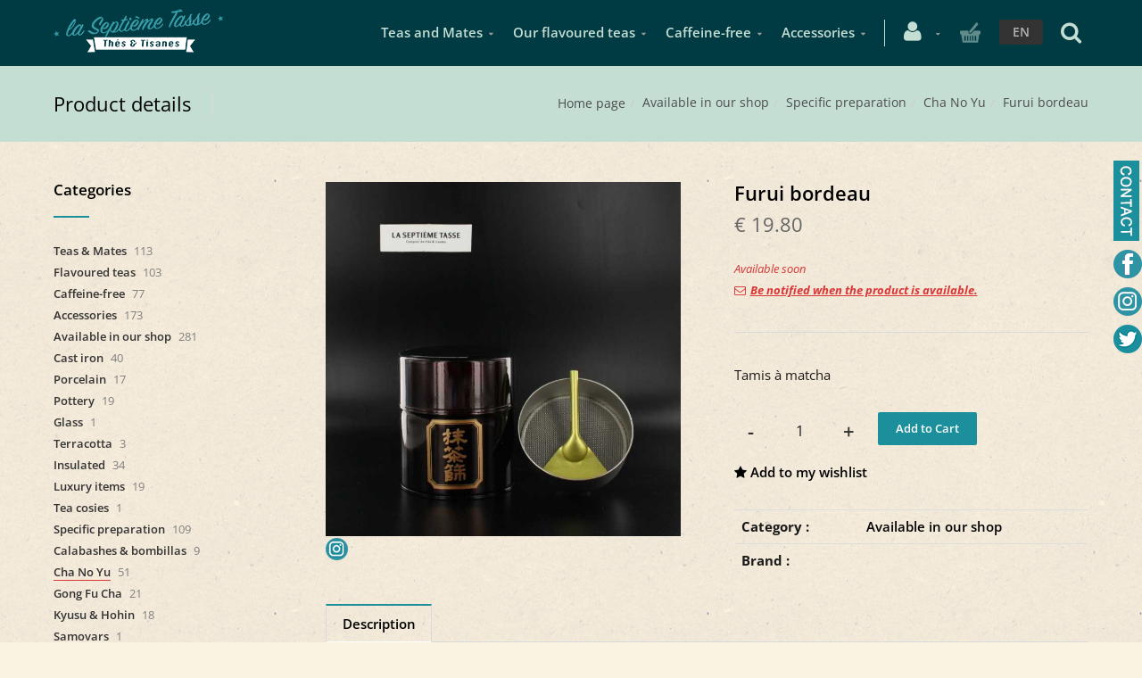

--- FILE ---
content_type: text/html; charset=utf-8
request_url: https://www.7etasse.com/en/product=furui-bordeau&id=tamia974ce
body_size: 21652
content:


<!DOCTYPE html>
<html>

<head><meta charset="utf-8" /><meta name="viewport" content="width=device-width, initial-scale=1.0, maximum-scale=1" /><title>
	Furui bordeau | tamis pour matcha | La Septième Tasse
</title><link rel="shortcut icon" href="/favicon.png" /><link rel="apple-touch-icon-precomposed" sizes="180x180" href="/apple-touch-180x180.png" /><script>var timeOutPopupAddToCart='8';</script>
        <link rel="stylesheet" type="text/css" href="/assets/css/mercator_DC85E4D5D02C39CFBB97BFF7B17D5D89.css" />
	
        <script type="text/javascript" src="/assets/js/mercator_1_FFF5B30EA9A7F2F46934F0EEB1C99578.js"></script>
    
        <script>
  (function(i,s,o,g,r,a,m){i['GoogleAnalyticsObject']=r;i[r]=i[r]||function(){
  (i[r].q=i[r].q||[]).push(arguments)},i[r].l=1*new Date();a=s.createElement(o),
  m=s.getElementsByTagName(o)[0];a.async=1;a.src=g;m.parentNode.insertBefore(a,m)
  })(window,document,'script','https://www.google-analytics.com/analytics.js','ga');

  ga('create', 'UA-101750105-1', 'auto');
  ga('send', 'pageview');

</script>

<!-- Google tag (gtag.js) -->
<script async src="https://www.googletagmanager.com/gtag/js?id=GTM-TBXQ69W6"></script>
<script>  
	window.dataLayer = window.dataLayer || [];  
	function gtag(){dataLayer.push(arguments);}  
	gtag('js', new Date());  
	gtag('config', 'GTM-TBXQ69W6'); 
</script>
        <!-- Google Tag Manager -->
<script>(function(w,d,s,l,i){w[l]=w[l]||[];w[l].push({'gtm.start':
new Date().getTime(),event:'gtm.js'});var f=d.getElementsByTagName(s)[0],
j=d.createElement(s),dl=l!='dataLayer'?'&l='+l:'';j.async=true;j.src=
'https://www.googletagmanager.com/gtm.js?id='+i+dl;f.parentNode.insertBefore(j,f);
})(window,document,'script','dataLayer','GTM-TBXQ69W6');</script>
<!-- End Google Tag Manager -->
        <script>dataLayer.push({'event': 'view_item','ecommerce': {'items': [{'item_name': 'Furui bordeau','item_id': 'TAMIA974CE','category': 'Available in our shop','price': '19.80',}]}});</script>
    <meta property="og:url" content="https://www.7etasse.com/en/product=furui-bordeau&amp;id=tamia974ce" /><meta property="og:type" content="article" /><meta property="og:title" content="Furui bordeau" /><meta property="og:description" content="Tamis à matcha" /><meta property="og:image" content="https://www.7etasse.com/ShowImage.ashx?s_id=tamia974ce&amp;imgfield=s_image1&amp;imgwidth=200&amp;imgheight=200" /><meta property="fb:app_id" content="1661060297521750" /><link rel="alternate" hreflang="fr" href="https://www.7etasse.com/fr/produit=furui-bordeau&amp;id=tamia974ce" /><link rel="alternate" hreflang="en" href="https://www.7etasse.com/en/product=furui-bordeau&amp;id=tamia974ce" /><link href="/WebResource.axd?d=VdPoLqp1pEU6N0-IfFplZBA1MXx6zkXfY4E4gh7ZtA3sZNnPCTlke4rloBH5Lvgj4aqwnEvOBGoqzj0Rdob0LIHQh3G00U4b_49iq5i8m8x_ZinQCKX9z4w1jjsvX-z9O-gpA00TLtCCaetQlF0sHQ2&amp;t=637944398939617935" type="text/css" rel="stylesheet" class="Telerik_stylesheet" /><link href="/WebResource.axd?d=m6VNpnQy2ba8G1DHWfxGX9nne0dIkyzZo4afYesqkZZC4Y5HUd60JAYGS45YMdYXZE9g70X7w7by-wTYooCzPs70oi0xhYdwFYxtU7qxZ5VPdu4hJ2xqZWPR8Y-atBzEglyNqNTvbj67YNk5o9OCtw2&amp;t=637944398939617935" type="text/css" rel="stylesheet" class="Telerik_stylesheet" /><link href="/WebResource.axd?d=s_WLR9L9S96gycdIQGA3lFXUWdo1k_mgcgxtAlw6FfKy45JRXTfrHQMvkFRmo9-9R6AXeXs2hxcZNUvN1MeFWCqat-yfaoPcn50j9rwCt_ej7bHo14eV7dbjsUHXl5dle7z7E10uJjbe73hgNHboa0GXEYjX9NcwnpK-FTl1Tb4qqC06WJaggkaTVKjiqhhu0&amp;t=637944398941497827" type="text/css" rel="stylesheet" class="Telerik_stylesheet" /><link href="/WebResource.axd?d=bZQu9IErOfGRZdP9C3BB5Vhx6KZzBvuVwj-uN39p-3O1F6_sacTKD_MsgH50uU9Hc-FyGfxj9cLrM3A2MWnfx_AvNmxIo6rIig_B_o0ylNo4x9b1oLk25L2MuGujhIBj0&amp;t=637944398939617935" type="text/css" rel="stylesheet" class="Telerik_stylesheet" /><link href="/WebResource.axd?d=EkHr37SACCjvnXcRDMYA5S6Z3pXd0tBvA3UwaOo3QA3IubcC6LDAgZcBmCO3wlU7xSlD06wYdyC9_NO1jwzYJfIts-dp7CvI9WJv8hVWrrN756CoNd02x76vNJLV-Fe5d9Y9AwGFhfA3kHKq9b36kQ2&amp;t=637944398939617935" type="text/css" rel="stylesheet" class="Telerik_stylesheet" /><link href="/WebResource.axd?d=FoY9NvPmWpWSkiDfMIH8tT1XfD2VW6vrlZXJ7GmsXXU8GMq46yuB2hzwWUcZTdl-vWSh9nkt0kSC64DZ2LeHpQTa9uhisrzR4wYIOnVAu-gZEVCCuop3gu4GPMC2wUUY1XV2rbDb9wcXCQ2IJU5g5A2&amp;t=637944398939617935" type="text/css" rel="stylesheet" class="Telerik_stylesheet" /><link href="/WebResource.axd?d=rjPJCzw6FxN1m2O_NtBchYkdTLUih40nLSrnAcXqz0N3k9SCD947aLnv9BvT8jJQ1buaZtQrNf3Xk8JBm-DzZw6zRujGs6TvFO1bB8D4AhNpdq1F-YN1NaVS_XwvnOIWDDAi-4xJUyVzCu8vSsujmNhEmGLMeUawE8ZkBVsFF3A1&amp;t=637944398941497827" type="text/css" rel="stylesheet" class="Telerik_stylesheet" /><meta name="description" content="Furui en métal originaire du Japon et destiné à tamiser la poudre de matcha avant de préparer le thé." /></head>
<body id="ctl00_body">

    <form name="aspnetForm" method="post" action="/en/product=furui-bordeau&amp;id=tamia974ce" id="aspnetForm">
<div>
<input type="hidden" name="ctl00_ScriptManager1_TSM" id="ctl00_ScriptManager1_TSM" value="" />
<input type="hidden" name="__EVENTTARGET" id="__EVENTTARGET" value="" />
<input type="hidden" name="__EVENTARGUMENT" id="__EVENTARGUMENT" value="" />
<input type="hidden" name="__SERVERVIEWSTATEID" id="__SERVERVIEWSTATEID" value="e04b86ab-c549-44ce-8c77-e399e5f27e26" />
<input type="hidden" name="__VIEWSTATE" id="__VIEWSTATE" value="" />
</div>

<script type="text/javascript">
//<![CDATA[
var theForm = document.forms['aspnetForm'];
if (!theForm) {
    theForm = document.aspnetForm;
}
function __doPostBack(eventTarget, eventArgument) {
    if (!theForm.onsubmit || (theForm.onsubmit() != false)) {
        theForm.__EVENTTARGET.value = eventTarget;
        theForm.__EVENTARGUMENT.value = eventArgument;
        theForm.submit();
    }
}
//]]>
</script>


<script src="/WebResource.axd?d=pynGkmcFUV13He1Qd6_TZFnRm8n8Z5K5bpybKFJSVF685gb6GJyfDm9qdjQOEb2RPDylvEGb4BfEIXKqRfNWiQ2&amp;t=638901608248157332" type="text/javascript"></script>


<script src="/Telerik.Web.UI.WebResource.axd?_TSM_HiddenField_=ctl00_ScriptManager1_TSM&amp;compress=1&amp;_TSM_CombinedScripts_=%3b%3bSystem.Web.Extensions%2c+Version%3d4.0.0.0%2c+Culture%3dneutral%2c+PublicKeyToken%3d31bf3856ad364e35%3aen-US%3aa8328cc8-0a99-4e41-8fe3-b58afac64e45%3aea597d4b%3ab25378d2" type="text/javascript"></script>
<script src="https://d2i2wahzwrm1n5.cloudfront.net/ajaxz/2019.3.1023/Common/Core.js" type="text/javascript"></script>
<script src="https://d2i2wahzwrm1n5.cloudfront.net/ajaxz/2019.3.1023/Ajax/Ajax.js" type="text/javascript"></script>
<script src="https://d2i2wahzwrm1n5.cloudfront.net/ajaxz/2019.3.1023/Common/jQuery.js" type="text/javascript"></script>
<script src="https://d2i2wahzwrm1n5.cloudfront.net/ajaxz/2019.3.1023/Common/jQueryPlugins.js" type="text/javascript"></script>
<script src="https://d2i2wahzwrm1n5.cloudfront.net/ajaxz/2019.3.1023/Common/AnimationFramework/AnimationFramework.js" type="text/javascript"></script>
<script src="https://d2i2wahzwrm1n5.cloudfront.net/ajaxz/2019.3.1023/Common/Popup/PopupScripts.js" type="text/javascript"></script>
<script src="https://d2i2wahzwrm1n5.cloudfront.net/ajaxz/2019.3.1023/SocialShare/RadSocialShare.js" type="text/javascript"></script>
<script src="https://d2i2wahzwrm1n5.cloudfront.net/ajaxz/2019.3.1023/Common/MaterialRipple/MaterialRippleScripts.js" type="text/javascript"></script>
<script src="https://d2i2wahzwrm1n5.cloudfront.net/ajaxz/2019.3.1023/Input/TextBox/RadInputScript.js" type="text/javascript"></script>
<script src="https://d2i2wahzwrm1n5.cloudfront.net/ajaxz/2019.3.1023/Input/NumericTextBox/RadNumericInputScript.js" type="text/javascript"></script>
<script src="https://d2i2wahzwrm1n5.cloudfront.net/ajaxz/2019.3.1023/Common/Navigation/OData/OData.js" type="text/javascript"></script>
<script src="https://d2i2wahzwrm1n5.cloudfront.net/ajaxz/2019.3.1023/Common/TouchScrollExtender.js" type="text/javascript"></script>
<script src="https://d2i2wahzwrm1n5.cloudfront.net/ajaxz/2019.3.1023/Common/Navigation/NavigationScripts.js" type="text/javascript"></script>
<script src="https://d2i2wahzwrm1n5.cloudfront.net/ajaxz/2019.3.1023/Common/Navigation/OverlayScript.js" type="text/javascript"></script>
<script src="https://d2i2wahzwrm1n5.cloudfront.net/ajaxz/2019.3.1023/TreeView/RadTreeViewScripts.js" type="text/javascript"></script>
<div>

	<input type="hidden" name="__SCROLLPOSITIONX" id="__SCROLLPOSITIONX" value="0" />
	<input type="hidden" name="__SCROLLPOSITIONY" id="__SCROLLPOSITIONY" value="0" />
	<input type="hidden" name="__EVENTVALIDATION" id="__EVENTVALIDATION" value="kiADvnXTzfcPwuc/H+lvcumn3p1fSORE7cs9XCKKfneE47PQnSYhHfk44JjYVUXH2vPJkVvgmO1jZiIlIGmp9QfupYe4klWOfXKQft+gdQvBTQSa1iHf3nNL1l7tRL1afNDyPY4S3dUXvodpOSS54kTiMddN74gVkGIXaaExWCAfW3biFzyKDw/wrO5iaUC1kJWBz3DZdZ91u4cEuuGhy5HStrA/kraR5mUa3P94oZhA8Ol2JC1RNIsE8J620jEeuDGG7PT3i3FivHCkXmPNjRpD69akm8HdvPaJrmmMIzs9P4LyhxOjj0QWUZDmvpgYDy5CBFLFRbb+MNYateWlDJJXRiTQe39+JlaKkXZDq0vRFaTCBV1Cu16E7re4k6U/PqLu1gCvOoA0g6LxLjPPRdbK2dMxtQPCfiOIK00/ywvnEEsdf00Q55eTHVDAnX4ZRyplR91j506fsE5mIJac0A==" />
</div>

        <script type="text/javascript">
//<![CDATA[
Sys.WebForms.PageRequestManager._initialize('ctl00$ScriptManager1', 'aspnetForm', ['tctl00$ctl00$radAjaxPanelCartPanel','','tctl00$ctl00$radAjaxPanelAccountPanel','','tctl00$ContentPlaceHolder1$ctl00$ContentPlaceHolder1$RadAjaxPanelItemInfoPanel','','tctl00$ContentPlaceHolder1$RayonsRepeater1$ctl00$ContentPlaceHolder1$RayonsRepeater1$RadAjaxPanel1Panel','','tctl00$radAjaxManager1SU',''], ['ctl00$ContentPlaceHolder1$ButtonAddToCart',''], [], 90, 'ctl00');
//]]>
</script>


        <!-- 2019.3.1023.45 --><div id="ctl00_radAjaxManager1SU">
	<span id="ctl00_radAjaxManager1" style="display:none;"></span>
</div>

        <!-- Facebook -->
<div id="fb-root"></div>
<!-- GooglePlus -->
<script src="https://apis.google.com/js/platform.js" async defer>
  {lang: 'fr'}
</script>

        <div class="preloader"></div>

        
            <!-- Google Tag Manager (noscript) -->
<noscript><iframe src="https://www.googletagmanager.com/ns.html?id=GTM-TBXQ69W6"
height="0" width="0" style="display:none;visibility:hidden"></iframe></noscript>
<!-- End Google Tag Manager (noscript) -->
        

        <header class="header" data-spy="affix">
            
	        <nav id="navbar-container" class="navbar container">
                <a class="navbar-brand pull-left" href="/en"> <img src="/assets/images/logo_xl.png" alt="7e tasse" class="visible-lg" style="margin-top:10px"> <img src="/assets/images/logo_md.png" alt="7e tasse" class="visible-md" style="margin-top:15px"> <img src="/assets/images/logo_sm.png" alt="7e tasse" class="visible-sm" style="margin-top:12Px"> <img src="/assets/images/logo_xs.png" alt="7e tasse" class="visible-xs" style="margin-top:12px"> </a> <div class="navbar-form pull-right" style="margin-right:8px"> <div class="navbar-search collapse" id="navbar-search1"> <div class="input-group" style="height:70px; width:100%; margin-bottom:0px"> <input type="text" id="text-search1" placeholder="Then press enter..." tabindex="-1"> <span class="input-group-btn" style="width: 48px;"> <button id="btn-search1" class="fa fa-search" type="button" style="height:73px; background-color:#369ea1; padding: 0 15px; color:#ffffff; font-size:20px"></button> </span> <i class="fa fa-times" data-toggle="collapse" data-target=".navbar-search" style="margin-right: 40px; color: #c4c4c4;"></i> </div> </div> <button type="button" class="fa fa-search" data-target=".navbar-search" data-toggle="collapse" onclick="window.setTimeout(clickInSearch1, 500);" style="font-size: 25px; color: #c4ded4;"></button> </div> <div class="navbar-lang pull-right"> <ul class="nav"> <li class="dropdown"><a href="" class="dropdown-toggle" data-toggle="dropdown">EN</a> <ul class="dropdown-menu"> <li><a href="/fr/produit=furui-bordeau&id=tamia974ce" onclick="setCookie('UserLangue','F',365);">FR</a></li> </ul> </li> </ul> </div>

                <!-- NAVBAR ECOMMERCE -->
                <div class="RadAjaxPanel" id="ctl00_ctl00_radAjaxPanelCartPanel">
	<div id="ctl00_radAjaxPanelCart" class="navbar-ecommerce pull-right" style="margin-right: 20px;">
		
                    

<a id="ctl00_cartInMenu1_HyperLinkCart" class="link-cart hover hidden-xs">
    <i class="icon-cart"></i>
    </a>

<!-- CART LIST -->


                
	</div>
</div>
                <!-- /.navbar-ecommerce -->

                <!-- NAVBAR ACCOUNT -->
		        <div class="RadAjaxPanel" id="ctl00_ctl00_radAjaxPanelAccountPanel">
	<div id="ctl00_radAjaxPanelAccount" class="navbar-account pull-right" style="margin-right: 10px;">
		
			        

<ul class="nav navbar-nav">
    <li class="dropdown">
		<a id="ctl00_accountInMenu1_HyperLinkNotLogged" href="/en/login.aspx">
	        <i class="fa fa-user" style="font-size: 25px; margin-top: -5px; color:#c4ded4;"></i>
        </a>
        
        
	</li>
</ul>

		        
	</div>
</div>
		        <!-- /.navbar-account -->

                <div class="divider pull-right"></div> <button class="navbar-toggle pull-right" data-target="#navbar" data-toggle="collapse" type="button"> <i class="fa fa-bars"></i> </button> <div id="navbar" class="navbar-collapse collapse pull-right"> <ul class="nav navbar-nav"> <li class="dropdown"><a href="/en/categories-rayon=1.-teas-mates&id=7d473f7fa1" onclick="return fixParentMenuOnTouchDevice(this,1);" class="dropdown-toggle" data-toggle="dropdown">Teas and Mates</a><ul class="dropdown-menu sub-menu"><li><a href="/en/cataloggrid-family=1.-pu-erh&id=b273e59195">Pu Erh</a></li><li><a href="/en/cataloggrid-family=2.-black-tea&id=29257b2b57">Black Tea</a></li><li><a href="/en/cataloggrid-family=3.-oolong-tea&id=7070aed35a">Oolong tea</a></li><li><a href="/en/cataloggrid-family=4.-white-and-yellow-teas&id=003af9eeb4">White and yellow teas</a></li><li><a href="/en/cataloggrid-family=5.-green-tea&id=2a11470e01">Green tea</a></li><li><a href="/en/cataloggrid-family=6.-mate&id=3dfe66bc5d">Mate</a></li></ul></li><li class="dropdown"><a href="/en/categories-rayon=2.-flavoured-teas&id=20eef94e82" onclick="return fixParentMenuOnTouchDevice(this,1);" class="dropdown-toggle" data-toggle="dropdown">Our flavoured teas</a><ul class="dropdown-menu sub-menu"><li><a href="/en/cataloggrid-family=1.-about-pu-erh&id=3257496567">About Pu Erh</a></li><li><a href="/en/cataloggrid-family=2.-about-black-tea&id=2fa4eee167">About black tea</a></li><li><a href="/en/cataloggrid-family=3.-about-oolong&id=434519c54c">About Oolong</a></li><li><a href="/en/cataloggrid-family=4.-about-white-and-yellow-teas&id=3c30154be4">About white and yellow teas</a></li><li><a href="/en/cataloggrid-family=5.-about-green-tea&id=f56ea602c7">About green tea</a></li></ul></li><li class="dropdown"><a href="/en/categories-rayon=3.-caffeine-free&id=8a4cc5825b" onclick="return fixParentMenuOnTouchDevice(this,1);" class="dropdown-toggle" data-toggle="dropdown">Caffeine-free</a><ul class="dropdown-menu sub-menu"><li><a href="/en/cataloggrid-family=1.-herbal-teas&id=57d3e48e73">Herbal teas</a></li><li><a href="/en/cataloggrid-family=2.-rooibos-honeybush&id=c6453a4f08">Rooibos & Honeybush</a></li><li><a href="/en/cataloggrid-family=3.-fruit-infusions&id=2b885d3674">Fruit infusions</a></li><li><a href="/en/cataloggrid-family=4.-spicy-infusions&id=fe762d0f4c">Spicy infusions</a></li></ul></li><li class="dropdown"><a href="/en/categories-rayon=4.-accessories&id=8402494581" onclick="return fixParentMenuOnTouchDevice(this,1);" class="dropdown-toggle" data-toggle="dropdown">Accessories</a><ul class="dropdown-menu sub-menu"><li><a href="/en/cataloggrid-family=1.-tea-filters&id=97fd7184f1">Tea filters</a></li><li><a href="/en/categories-family=2.-tea-caddies&id=8f6508473b">Tea boxes</a></li><li><a href="/en/cataloggrid-family=3.-for-experts&id=4ce30462da">For experts</a></li></ul></li></ul></div>
	        </nav>
	        <!-- /.navbar -->

        </header>
        <!-- /.header -->

        <div class="wrapper">
            
            <header id="ctl00_HeaderPageTitle" class="pagetitle pagetitle-sm">
		        <div id="ctl00_PageTitleDiv" class="container">
			        <div class="divtable irow">
				        <div class="divcell">
					        <h2 id="h2item">Product details</h2>
					        <div class="divider"></div>
					        <span class="subtitle"></span>
				        </div>
				        <div class="divcell text-right">
					        <ol class="breadcrumb">
                                <li><a href="/en">Home page</a><li class="active"><a href="/en/cataloglist-rayon=available-in-our-shop&id=0eb4b66a30">Available in our shop</a></li><li class="active"><a href="/en/cataloglist-family=specific-preparation&id=121199147b">Specific preparation</a></li><li class="active"><a href="/en/cataloglist-subfamily=cha-no-yu&id=fa57f2b924">Cha No Yu</a></li></li><li class="active">Furui bordeau</li>
					        </ol>
				        </div>
			        </div>
		        </div>
	        </header><!-- /header.pagetitle -->

            <div class="content">

            

    

	<div class="container">
		<div class="row">
			<article class="col-md-9 col-sm-8 col-md-push-3 col-sm-push-4 maincontent">
				<!-- CONTAINER -->
                <div class="RadAjaxPanel" id="ctl00_ContentPlaceHolder1_ctl00_ContentPlaceHolder1_RadAjaxPanelItemInfoPanel">
	<div id="ctl00_ContentPlaceHolder1_RadAjaxPanelItemInfo" class="container" itemscope="" itemtype="https://schema.org/Product">
		
					<div class="row irow-sm type-product">
						<div class="col-md-6">
							<div class="slider oneslider magnific-wrap">
								<ul>
                                    <li><a href="/images/ashx/furui-bordeau-1.jpeg?s_id=tamia974ce&imgfield=s_image1&imgwidth=700&imgheight=700" class="magnific" title="Furui bordeau"><img src="/images/ashx/furui-bordeau-1.jpeg?s_id=tamia974ce&imgfield=s_image1&imgwidth=700&imgheight=700" alt=""></a></li>
								</ul>
								<a class="slider-arrow slider-arrow-prev arrow-bottom-right" href=""></a>
								<a class="slider-arrow slider-arrow-next arrow-bottom-right" href=""></a>
                                
							</div>
                            <div style="margin-top: 0px">
                                <a href="https://www.instagram.com/la.septieme.tasse/" target="_blank">
                                    <img src="/assets/images/radsocialshare/instagram.png" style="margin-top: 2px; margin-right: -4px;" />
                                </a>
                                <div id="ctl00_ContentPlaceHolder1_RadSocialShareItem" class="RadSocialShare RadSocialShare_Bootstrap" style="padding-left: 0;">
			<ul class="sshContent">
				<li class="sshListItem"><a class="sshLinkItem" href="javascript:void(0)" title="Partager sur Facebook"><span class="sshCustomIcon " style="width:25px;height:25px;background-image:url(/assets/images/radsocialshare/faceBook.png);"></span></a></li><li class="sshListItem"><a class="sshLinkItem" href="javascript:void(0)" title="Twitter"><span class="sshCustomIcon " style="width:25px;height:25px;background-image:url(/assets/images/radsocialshare/twitter.png);"></span></a></li><li class="sshListItem"><a class="sshLinkItem" href="javascript:void(0)"></a></li>
			</ul><input id="ctl00_ContentPlaceHolder1_RadSocialShareItem_ClientState" name="ctl00_ContentPlaceHolder1_RadSocialShareItem_ClientState" type="hidden" />
		</div>
                            </div>
						</div>
						<div class="col-md-6">
							<h1 itemprop="name" id="h1item">Furui bordeau</h1>

							<div itemprop="offers" itemscope itemtype="http://schema.org/Offer">
                                <span class="price">
								    <span itemprop ="priceCurrency" content="EUR"></span><span itemprop="price" content="19.80"></span><span class="amount">&euro;  19.80</span>
							    </span>
                                <span id="ctl00_ContentPlaceHolder1_LabelInfoStock" class="InfoStock">Available soon</span>
                                <a id="ctl00_ContentPlaceHolder1_HyperLinkAlertWhenAvailable" class="fancyboxsubscribe" href="/subscribeAlertProduct.aspx?s_id=tamia974ce&amp;langue=E" href="javascript:__doPostBack(&#39;ctl00$ContentPlaceHolder1$HyperLinkAlertWhenAvailable&#39;,&#39;&#39;)">
                                    <div class="InfoStockAlertLink"><i class="fa fa-envelope-o" style="vertical-align:baseline; margin-right:5px"></i>Be notified when the product is available. </div>
                                </a>
                            </div>

							<hr/>

							<div class="single-product-description" id="single-product-description">
								<p itemprop="description">Tamis à matcha</p>
							</div>

                            <div class="single-product-page-cart-form">
								<div id="ctl00_ContentPlaceHolder1_DivQuantityUnits" class="product-quantity inline">
                                    <a id="ctl00_ContentPlaceHolder1_HyperLinkMinus" class="minus disabled" data-min="1" numtxtid="ctl00_ContentPlaceHolder1_RadNumericTextBoxQty" style="cursor: pointer;">-</a>
                                    <span id="ctl00_ContentPlaceHolder1_RadNumericTextBoxQty_wrapper" class="riSingle RadInput RadInput_Default" style="width:65px;"><input id="ctl00_ContentPlaceHolder1_RadNumericTextBoxQty" name="ctl00$ContentPlaceHolder1$RadNumericTextBoxQty" class="riTextBox riEnabled" name="quantity" size="4" title="Qty" value="1" type="text" /><input id="ctl00_ContentPlaceHolder1_RadNumericTextBoxQty_ClientState" name="ctl00_ContentPlaceHolder1_RadNumericTextBoxQty_ClientState" type="hidden" /></span>
                                    <a id="ctl00_ContentPlaceHolder1_HyperLinkPlus" class="plus" data-max="999" numtxtid="ctl00_ContentPlaceHolder1_RadNumericTextBoxQty" style="cursor: pointer;">+</a>
								</div>
                                
                                <div id="ctl00_ContentPlaceHolder1_DivButtonAddToCart" class="inline">
                                    <input type="button" name="ctl00$ContentPlaceHolder1$ButtonAddToCart" value="Add to Cart" onclick="javascript:__doPostBack(&#39;ctl00$ContentPlaceHolder1$ButtonAddToCart&#39;,&#39;&#39;)" id="ctl00_ContentPlaceHolder1_ButtonAddToCart" class="btn btn-primary" />
                                    <div id="ctl00_ContentPlaceHolder1_AddedToCartToolTip_PanelBlack" class="popover top" style="left: 50%; margin-left: -55px; top: -120px; position: fixed;">
			
	<div class="arrow"></div>
	<h3 class="popover-title">Shop</h3>
	<div class="popover-content">
		<p>This product has been added to your cart.</p>
	</div>

		</div>



                                </div>
                                
                                <a id="ctl00_ContentPlaceHolder1_HyperLinkAddToWishList" href="javascript:__doPostBack(&#39;ctl00$ContentPlaceHolder1$HyperLinkAddToWishList&#39;,&#39;&#39;)">
                                    <div style="margin-top:15px; font:normal"><i class="fa fa-star" style="vertical-align:baseline"></i>&nbsp;<span id="ctl00_ContentPlaceHolder1_LabelAddToMyWishList">Add to my wishlist</span></div>
                                </a>
                                <div id="ctl00_ContentPlaceHolder1_AddedToWishListToolTip_PanelBlack" class="popover top" style="left: 50%; margin-left: -55px; top: -120px; position: fixed;">
			
	<div class="arrow"></div>
	<h3 class="popover-title">Shop</h3>
	<div class="popover-content">
		<p>This product has been added to your favorite</p>
	</div>

		</div>
							</div>

							<table class="table table-cart-total">
								<tbody>
									<tr>
										<th>Category :</th>
										<td itemprop="category"><a id="ctl00_ContentPlaceHolder1_HyperLinkRayon" href="/en/cataloglist-rayon=available-in-our-shop&amp;id=0eb4b66a30">Available in our shop</a></td>
									</tr>
                                    <tr>
										<th>Brand :</th>
										<td itemprop="brand"><a id="ctl00_ContentPlaceHolder1_HyperLinkBrand" disabled="disabled"></a></td>
									</tr>
									
									
                                    
								</tbody>
							</table>
						</div>
					</div>
                    <input type="hidden" name="ctl00$ContentPlaceHolder1$HiddenFieldId" id="ctl00_ContentPlaceHolder1_HiddenFieldId" value="tamia974ce" />
                    <input type="hidden" name="ctl00$ContentPlaceHolder1$HiddenFieldCle1" id="ctl00_ContentPlaceHolder1_HiddenFieldCle1" value="Y171195" />
                    <input type="hidden" name="ctl00$ContentPlaceHolder1$HiddenFieldUnite" id="ctl00_ContentPlaceHolder1_HiddenFieldUnite" value="PC" />
                    <input type="hidden" name="ctl00$ContentPlaceHolder1$HiddenFieldCoefU" id="ctl00_ContentPlaceHolder1_HiddenFieldCoefU" value="0" />
					
	</div>
</div>
				<!-- /.container -->

				<!-- CONTAINER -->
				<div class="container" style="margin-top: 10px;">
					<!-- Tabs -->
					<div class="tabs tabs-border-highlight">
						<!-- Nav tabs -->
						<ul class="nav nav-tabs">
							<li class="active"><a id="a-description" href="#description" data-toggle="tab">Description</a></li>
						</ul>

						<!-- Tab panes -->
						<div class="tab-content no-border">
							<div class="tab-pane fade in active" id="description">
								<div class="row irow-sm">
									<div class="col-md-5">
										<h2>Product details</h2>
									</div>
									<div class="col-md-7">
                                        
									</div>
								</div>
							</div>
						</div>
					</div>
					<!-- /.tabs -->
				</div>
				<!-- /.container -->

				
			</article>
			<aside class="col-md-3 col-sm-4 col-md-pull-9 col-sm-pull-8 sidebar hidden-xs">
				<div class="RadAjaxPanel" id="ctl00_ContentPlaceHolder1_RayonsRepeater1_ctl00_ContentPlaceHolder1_RayonsRepeater1_RadAjaxPanel1Panel">
	<div id="ctl00_ContentPlaceHolder1_RayonsRepeater1_RadAjaxPanel1" class="widget widget_product_categories">
		

    <h2 class="widget-title">Categories</h2>

    

    <div id="ctl00_ContentPlaceHolder1_RayonsRepeater1_RadTreeViewRFS" class="RadTreeView RadTreeView_Metro">
			<ul class="rtUL rtLines">
				<li class="rtLI rtFirst"><div class="rtTop">
					<span class="rtSp"></span><span class="rtPlus"></span><span class="rtIn"><a href="/en/categories-rayon=teas-mates&id=7d473f7fa1" onclick="setCookie('FromTree','1',1);">Teas & Mates</a>&nbsp;113</span>
				</div><ul class="rtUL" style="display:none;">
					<li class="rtLI"><div class="rtTop">
						<span class="rtSp"></span><span class="rtIn"><a href="/en/cataloggrid-family=pu-erh&id=b273e59195" onclick="setCookie('FromTree','1',1);">Pu Erh</a>&nbsp;8</span>
					</div></li><li class="rtLI"><div class="rtMid">
						<span class="rtSp"></span><span class="rtIn"><a href="/en/cataloggrid-family=black-tea&id=29257b2b57" onclick="setCookie('FromTree','1',1);">Black tea</a>&nbsp;43</span>
					</div></li><li class="rtLI"><div class="rtMid">
						<span class="rtSp"></span><span class="rtIn"><a href="/en/cataloggrid-family=oolong-tea&id=7070aed35a" onclick="setCookie('FromTree','1',1);">Oolong tea</a>&nbsp;6</span>
					</div></li><li class="rtLI"><div class="rtMid">
						<span class="rtSp"></span><span class="rtIn"><a href="/en/cataloggrid-family=white-and-yellow-teas&id=003af9eeb4" onclick="setCookie('FromTree','1',1);">White and Yellow Teas</a>&nbsp;10</span>
					</div></li><li class="rtLI"><div class="rtMid">
						<span class="rtSp"></span><span class="rtIn"><a href="/en/cataloggrid-family=green-tea&id=2a11470e01" onclick="setCookie('FromTree','1',1);">Green tea</a>&nbsp;45</span>
					</div></li><li class="rtLI rtLast"><div class="rtBot">
						<span class="rtSp"></span><span class="rtIn"><a href="/en/cataloggrid-family=mate&id=3dfe66bc5d" onclick="setCookie('FromTree','1',1);">Mate</a>&nbsp;1</span>
					</div></li>
				</ul></li><li class="rtLI"><div class="rtMid">
					<span class="rtSp"></span><span class="rtPlus"></span><span class="rtIn"><a href="/en/categories-rayon=flavoured-teas&id=20eef94e82" onclick="setCookie('FromTree','1',1);">Flavoured teas</a>&nbsp;103</span>
				</div><ul class="rtUL" style="display:none;">
					<li class="rtLI"><div class="rtTop">
						<span class="rtSp"></span><span class="rtIn"><a href="/en/cataloggrid-family=bulk-offers&id=38a865254a" onclick="setCookie('FromTree','1',1);">Bulk offers</a>&nbsp;1</span>
					</div></li><li class="rtLI"><div class="rtMid">
						<span class="rtSp"></span><span class="rtIn"><a href="/en/cataloggrid-family=about-pu-erh&id=3257496567" onclick="setCookie('FromTree','1',1);">about Pu Erh</a>&nbsp;6</span>
					</div></li><li class="rtLI"><div class="rtMid">
						<span class="rtSp"></span><span class="rtIn"><a href="/en/cataloggrid-family=about-black-tea&id=2fa4eee167" onclick="setCookie('FromTree','1',1);">about black tea</a>&nbsp;36</span>
					</div></li><li class="rtLI"><div class="rtMid">
						<span class="rtSp"></span><span class="rtIn"><a href="/en/cataloggrid-family=about-oolong&id=434519c54c" onclick="setCookie('FromTree','1',1);">about Oolong</a>&nbsp;7</span>
					</div></li><li class="rtLI"><div class="rtMid">
						<span class="rtSp"></span><span class="rtIn"><a href="/en/cataloggrid-family=about-white-and-yellow-teas&id=3c30154be4" onclick="setCookie('FromTree','1',1);">about white and yellow teas</a>&nbsp;14</span>
					</div></li><li class="rtLI rtLast"><div class="rtBot">
						<span class="rtSp"></span><span class="rtIn"><a href="/en/cataloggrid-family=about-green-tea&id=f56ea602c7" onclick="setCookie('FromTree','1',1);">about green tea</a>&nbsp;39</span>
					</div></li>
				</ul></li><li class="rtLI"><div class="rtMid">
					<span class="rtSp"></span><span class="rtPlus"></span><span class="rtIn"><a href="/en/categories-rayon=caffeine-free&id=8a4cc5825b" onclick="setCookie('FromTree','1',1);">Caffeine-free</a>&nbsp;77</span>
				</div><ul class="rtUL" style="display:none;">
					<li class="rtLI"><div class="rtTop">
						<span class="rtSp"></span><span class="rtIn"><a href="/en/cataloggrid-family=herbal-teas&id=57d3e48e73" onclick="setCookie('FromTree','1',1);">Herbal teas</a>&nbsp;31</span>
					</div></li><li class="rtLI"><div class="rtMid">
						<span class="rtSp"></span><span class="rtIn"><a href="/en/cataloggrid-family=rooibos-honeybush&id=c6453a4f08" onclick="setCookie('FromTree','1',1);">Rooibos & Honeybush</a>&nbsp;19</span>
					</div></li><li class="rtLI"><div class="rtMid">
						<span class="rtSp"></span><span class="rtIn"><a href="/en/cataloggrid-family=fruit-infusions&id=2b885d3674" onclick="setCookie('FromTree','1',1);">Fruit infusions</a>&nbsp;16</span>
					</div></li><li class="rtLI rtLast"><div class="rtBot">
						<span class="rtSp"></span><span class="rtIn"><a href="/en/cataloggrid-family=spicy-infusions&id=fe762d0f4c" onclick="setCookie('FromTree','1',1);">Spicy infusions</a>&nbsp;11</span>
					</div></li>
				</ul></li><li class="rtLI"><div class="rtMid">
					<span class="rtSp"></span><span class="rtPlus"></span><span class="rtIn"><a href="/en/categories-rayon=accessories&id=8402494581" onclick="setCookie('FromTree','1',1);"> Accessories</a>&nbsp;173</span>
				</div><ul class="rtUL" style="display:none;">
					<li class="rtLI"><div class="rtTop">
						<span class="rtSp"></span><span class="rtIn"><a href="/en/cataloggrid-family=tea-filters&id=97fd7184f1" onclick="setCookie('FromTree','1',1);">Tea filters</a>&nbsp;58</span>
					</div></li><li class="rtLI"><div class="rtMid">
						<span class="rtSp"></span><span class="rtPlus"></span><span class="rtIn"><a href="/en/categories-family=tea-caddies&id=8f6508473b" onclick="setCookie('FromTree','1',1);">Tea caddies</a>&nbsp;96</span>
					</div><ul class="rtUL" style="display:none;">
						<li class="rtLI"><div class="rtTop">
							<span class="rtSp"></span><span class="rtIn"><a href="/en/cataloggrid-subfamily=metal&id=6d026eb89c" onclick="setCookie('FromTree','1',1);">Metal</a>&nbsp;33</span>
						</div></li><li class="rtLI rtLast"><div class="rtBot">
							<span class="rtSp"></span><span class="rtIn"><a href="/en/cataloggrid-subfamily=washi-paper-on-metal&id=5e7957a20a" onclick="setCookie('FromTree','1',1);">Washi paper on metal</a>&nbsp;63</span>
						</div></li>
					</ul></li><li class="rtLI rtLast"><div class="rtBot">
						<span class="rtSp"></span><span class="rtIn"><a href="/en/cataloggrid-family=for-experts&id=4ce30462da" onclick="setCookie('FromTree','1',1);">For experts</a>&nbsp;19</span>
					</div></li>
				</ul></li><li class="rtLI"><div class="rtMid">
					<span class="rtSp"></span><span class="rtMinus"></span><span class="rtIn"><a href="/en/categories-rayon=available-in-our-shop&id=0eb4b66a30" onclick="setCookie('FromTree','1',1);">Available in our shop</a>&nbsp;281</span>
				</div><ul class="rtUL">
					<li class="rtLI"><div class="rtTop">
						<span class="rtSp"></span><span class="rtPlus"></span><span class="rtIn"><a href="/en/categories-family=cast-iron&id=2d3747d18c" onclick="setCookie('FromTree','1',1);">Cast iron</a>&nbsp;40</span>
					</div><ul class="rtUL" style="display:none;">
						<li class="rtLI"><div class="rtTop">
							<span class="rtSp"></span><span class="rtIn"><a href="/en/cataloggrid-subfamily=japanese-kettles&id=e39bf94d44" onclick="setCookie('FromTree','1',1);">Japanese kettles</a>&nbsp;11</span>
						</div></li><li class="rtLI"><div class="rtMid">
							<span class="rtSp"></span><span class="rtIn"><a href="/en/cataloggrid-subfamily=from-china&id=e16bf64a93" onclick="setCookie('FromTree','1',1);">from China</a>&nbsp;28</span>
						</div></li><li class="rtLI rtLast"><div class="rtBot">
							<span class="rtSp"></span><span class="rtIn"><a href="/en/cataloggrid-subfamily=from-japan&id=f2429a200c" onclick="setCookie('FromTree','1',1);">from Japan</a>&nbsp;1</span>
						</div></li>
					</ul></li><li class="rtLI"><div class="rtMid">
						<span class="rtSp"></span><span class="rtIn"><a href="/en/cataloggrid-family=porcelain&id=7f34795bd9" onclick="setCookie('FromTree','1',1);">Porcelain</a>&nbsp;17</span>
					</div></li><li class="rtLI"><div class="rtMid">
						<span class="rtSp"></span><span class="rtIn"><a href="/en/cataloggrid-family=pottery&id=e44aa483f2" onclick="setCookie('FromTree','1',1);">Pottery</a>&nbsp;19</span>
					</div></li><li class="rtLI"><div class="rtMid">
						<span class="rtSp"></span><span class="rtIn"><a href="/en/cataloggrid-family=glass&id=64d3db7b41" onclick="setCookie('FromTree','1',1);">Glass</a>&nbsp;1</span>
					</div></li><li class="rtLI"><div class="rtMid">
						<span class="rtSp"></span><span class="rtIn"><a href="/en/cataloggrid-family=terracotta&id=476fa209be" onclick="setCookie('FromTree','1',1);">Terracotta</a>&nbsp;3</span>
					</div></li><li class="rtLI"><div class="rtMid">
						<span class="rtSp"></span><span class="rtPlus"></span><span class="rtIn"><a href="/en/categories-family=insulated&id=b1d8e384d5" onclick="setCookie('FromTree','1',1);">Insulated</a>&nbsp;34</span>
					</div><ul class="rtUL" style="display:none;">
						<li class="rtLI"><div class="rtTop">
							<span class="rtSp"></span><span class="rtIn"><a href="/en/cataloggrid-subfamily=pottery-and-metal&id=a4624a8a29" onclick="setCookie('FromTree','1',1);">Pottery and metal</a>&nbsp;21</span>
						</div></li><li class="rtLI"><div class="rtMid">
							<span class="rtSp"></span><span class="rtIn"><a href="/en/cataloggrid-subfamily=glass-and-textile&id=990aa544d8" onclick="setCookie('FromTree','1',1);">Glass and textile</a>&nbsp;3</span>
						</div></li><li class="rtLI"><div class="rtMid">
							<span class="rtSp"></span><span class="rtIn"><a href="/en/cataloggrid-subfamily=double-walled-teapots&id=46c09426ae" onclick="setCookie('FromTree','1',1);">Double walled teapots</a>&nbsp;6</span>
						</div></li><li class="rtLI rtLast"><div class="rtBot">
							<span class="rtSp"></span><span class="rtIn"><a href="/en/cataloggrid-subfamily=flasks-and-thermo-mugs&id=3dfc0d3c18" onclick="setCookie('FromTree','1',1);">Flasks and thermo mugs</a>&nbsp;4</span>
						</div></li>
					</ul></li><li class="rtLI"><div class="rtMid">
						<span class="rtSp"></span><span class="rtIn"><a href="/en/cataloggrid-family=luxury-items&id=41adaae7a4" onclick="setCookie('FromTree','1',1);">Luxury items</a>&nbsp;19</span>
					</div></li><li class="rtLI"><div class="rtMid">
						<span class="rtSp"></span><span class="rtIn"><a href="/en/cataloggrid-family=tea-cosies&id=5bae19efab" onclick="setCookie('FromTree','1',1);">Tea cosies</a>&nbsp;1</span>
					</div></li><li class="rtLI"><div class="rtMid">
						<span class="rtSp"></span><span class="rtMinus"></span><span class="rtIn"><a href="/en/categories-family=specific-preparation&id=121199147b" onclick="setCookie('FromTree','1',1);">Specific preparation</a>&nbsp;109</span>
					</div><ul class="rtUL">
						<li class="rtLI"><div class="rtTop">
							<span class="rtSp"></span><span class="rtIn"><a href="/en/cataloggrid-subfamily=calabashes-bombillas&id=ce27aa48ee" onclick="setCookie('FromTree','1',1);">Calabashes & bombillas</a>&nbsp;9</span>
						</div></li><li class="rtLI"><div class="rtMid">
							<span class="rtSp"></span><span class="rtIn"><a class="widget_product_categories_selected"href="/en/cataloggrid-subfamily=cha-no-yu&id=fa57f2b924" onclick="setCookie('FromTree','1',1);">Cha No Yu</a>&nbsp;51</span>
						</div></li><li class="rtLI"><div class="rtMid">
							<span class="rtSp"></span><span class="rtIn"><a href="/en/cataloggrid-subfamily=gong-fu-cha&id=52c2070b42" onclick="setCookie('FromTree','1',1);">Gong Fu Cha</a>&nbsp;21</span>
						</div></li><li class="rtLI"><div class="rtMid">
							<span class="rtSp"></span><span class="rtIn"><a href="/en/cataloggrid-subfamily=kyusu-hohin&id=ef3a4453ab" onclick="setCookie('FromTree','1',1);">Kyusu & Hohin</a>&nbsp;18</span>
						</div></li><li class="rtLI"><div class="rtMid">
							<span class="rtSp"></span><span class="rtIn"><a href="/en/cataloggrid-subfamily=samovars&id=d30062c41b" onclick="setCookie('FromTree','1',1);">Samovars</a>&nbsp;1</span>
						</div></li><li class="rtLI"><div class="rtMid">
							<span class="rtSp"></span><span class="rtIn"><a href="/en/cataloggrid-subfamily=yunomi-sencha-wan&id=609866599f" onclick="setCookie('FromTree','1',1);">Yunomi, sencha-wan</a>&nbsp;2</span>
						</div></li><li class="rtLI rtLast"><div class="rtBot">
							<span class="rtSp"></span><span class="rtIn"><a href="/en/cataloggrid-subfamily=zhong-chung-gaiwan&id=aff5b42a4b" onclick="setCookie('FromTree','1',1);">Zhong, Chung, Gaiwan</a>&nbsp;7</span>
						</div></li>
					</ul></li><li class="rtLI rtLast"><div class="rtBot">
						<span class="rtSp"></span><span class="rtPlus"></span><span class="rtIn"><a href="/en/categories-family=tea-infuser-mugs&id=e2e16e5768" onclick="setCookie('FromTree','1',1);">Tea infuser mugs</a>&nbsp;38</span>
					</div><ul class="rtUL" style="display:none;">
						<li class="rtLI"><div class="rtTop">
							<span class="rtSp"></span><span class="rtIn"><a href="/en/cataloggrid-subfamily=double-walled&id=8e82268f3f" onclick="setCookie('FromTree','1',1);">Double walled</a>&nbsp;5</span>
						</div></li><li class="rtLI rtLast"><div class="rtBot">
							<span class="rtSp"></span><span class="rtIn"><a href="/en/cataloggrid-subfamily=single-walled&id=7b2a4ac1ca" onclick="setCookie('FromTree','1',1);">Single walled</a>&nbsp;33</span>
						</div></li>
					</ul></li>
				</ul></li><li class="rtLI rtLast"><div class="rtBot">
					<span class="rtSp"></span><span class="rtIn"><a href="/en/cataloggrid-rayon=gift-cards&id=j8hcc5si5k" onclick="setCookie('FromTree','1',1);">Gift cards</a>&nbsp;3</span>
				</div></li>
			</ul><input id="ctl00_ContentPlaceHolder1_RayonsRepeater1_RadTreeViewRFS_ClientState" name="ctl00_ContentPlaceHolder1_RayonsRepeater1_RadTreeViewRFS_ClientState" type="hidden" />
		</div>

    

    <input type="hidden" name="ctl00$ContentPlaceHolder1$RayonsRepeater1$HiddenField_pageForUrl" id="ctl00_ContentPlaceHolder1_RayonsRepeater1_HiddenField_pageForUrl" value="cataloggrid" />
    <input type="hidden" name="ctl00$ContentPlaceHolder1$RayonsRepeater1$HiddenField_id_r_item" id="ctl00_ContentPlaceHolder1_RayonsRepeater1_HiddenField_id_r_item" value="0EB4B66A30" />
    <input type="hidden" name="ctl00$ContentPlaceHolder1$RayonsRepeater1$HiddenField_id_f_item" id="ctl00_ContentPlaceHolder1_RayonsRepeater1_HiddenField_id_f_item" value="121199147B" />
    <input type="hidden" name="ctl00$ContentPlaceHolder1$RayonsRepeater1$HiddenField_id_sf_item" id="ctl00_ContentPlaceHolder1_RayonsRepeater1_HiddenField_id_sf_item" value="FA57F2B924" />
    <input type="hidden" name="ctl00$ContentPlaceHolder1$RayonsRepeater1$HiddenField_extraUrl" id="ctl00_ContentPlaceHolder1_RayonsRepeater1_HiddenField_extraUrl" />

	</div>
</div>

	            

<hr/>

<div class="widget widget_about">
	<h2 class="widget-title">La septième tasse srl</h2>
	<ul class="widget_contact_list">
		<li>
			<i class="fa fa-map-marker"></i>
			<address>Rue du Bailli. 37<br/>1050&nbsp;IXELLES</address>
		</li>
		<li>
			<i class="fa fa-phone"></i>
			<address>
				<strong>02 647 19 71</strong>
			</address>
		</li>
		<li>
			<i class="fa fa-clock-o"></i>
			<address>
				Open from 11:00 to 19:00, from Tuesday to Saturday.
			</address>
		</li>
	</ul>
    <p></p>
</div>
			</aside>
		</div>
	</div>

    
        <script type="text/javascript">
            function RadAjaxPanelItemInfoResponseEnd(sender, eventArgs) {
                // mettre le ToolTip "ce produit a été ajouté au panier"
                if (eventArgs.get_eventTarget() == 'ctl00$ContentPlaceHolder1$ButtonAddToCart') {
                    ShowToolTip(document.getElementById('ctl00_ContentPlaceHolder1_ButtonAddToCart'));
                }

                if (eventArgs.get_eventTarget() == 'ctl00$ContentPlaceHolder1$HyperLinkAddToWishList') {
                    ShowToolTip(document.getElementById('ctl00_ContentPlaceHolder1_HyperLinkAddToWishList'));
                }

                // DropDownLists tailles et couleurs
                var instance_select = $('select');
                if (instance_select.length > 0) {
                    instance_select.chosen({
                        width: '100%'
                    });
                }

                // Product Incrementers
                var instance_quantity = $('.product-quantity');
                instance_quantity.find('a').on('click', function (e) {
                    e.preventDefault();

                    var el = $(this),
                    numtxtid = this.getAttribute("numtxtid"),
                    inpt = $find(numtxtid),
                    oldValue = inpt.get_value(),
                    newVal;

                    if (el.hasClass('plus')) {
                        newVal = parseFloat(oldValue) + 1;
                    } else if (el.hasClass('minus')) {
                        newVal = (oldValue > 1) ? parseFloat(oldValue) - 1 : 1;
                    }

                    inpt.set_value(newVal);
                });

                // Slider

                var instance = globalAisconversePlugin;

                var defaults = {
                    sliderFx: 'crossfade', 	// Slider effect. Can be 'scroll',
                    // 'fade', 'crossfade', 'directscroll',
                    // 'uncover', 'uncover-fade'
                    sliderInterval: 6000, 	// Interval
                    sliderAuto: false,        // Default auto sliding
                    speedAnimation: 500,        // Default speed of the animation
                    defFx: 'easeInSine',        // Default animate Fx
                    scrollTopButtonOffset: 500, // when scrollTop Button will show
                    successText: 'You have successfully subscribed', // text after successful subscribing
                    errorText: 'Please, enter a valid email', // text, if email is invalid
                    collapseMenuWidth: 991, // Browser width, when menu
                    // will collapse
                    flickrId: '36587311@N08', // Flickr Account ID
                    instagrammId: 4717649, // Instagram Account ID
                    markersColor: ['#1c8f9d', '#323232', '#7F7F7F'] // map markers color
                };

                var sliderContent = $('.slider');
                var instance_slider = $('.slider');
                if (instance_slider.length > 0) {
                    sliderContent.each(function (e) {
                        var $this = $(this),
                        slidewrap = $this.find('ul:first'),
                        sliderFx = slidewrap.data('fx'),
                        sliderAuto = slidewrap.data('auto'),
                        sliderTimeout = slidewrap.data('timeout'),
                        sliderSpeedAnimation = slidewrap.data('speed-animation'),
                        sliderCircular = slidewrap.data('circular'),
                        sliderOrient = ($this.hasClass('vertical') && instance.body.hasClass('fullpage')) ? true : false,
                        sliderScrollItems = slidewrap.data('scroll-items'),
                        sliderMaxItems = slidewrap.data('max-items'),
                        sliderPrefix = '#slider-',
                        sliderDirection = ($this.hasClass('vertical')) ? 'up' : 'left',
                        sliderItems = (!$this.hasClass('oneslider')) ?
                        {
                            height: 'variable',
                            visible: {
                                min: 1,
                                max: sliderMaxItems ? sliderMaxItems : 6
                            }
                        } :
                        {
                            visible: {
                                min: 1,
                                max: 1
                            },
                            width: 870
                        };

                        $this.attr('id', 'slider-' + e);

                        slidewrap.carouFredSel({
                            direction: sliderDirection,
                            responsive: true,
                            width: 'variable',
                            infinite: (typeof sliderCircular) ? sliderCircular : true,
                            circular: (typeof sliderCircular) ? sliderCircular : true,
                            auto: false,
                            scroll: {
                                fx: 'crossfade',
                                easing: "linear",
                                duration: 500,
                                timeoutDuration: 6000,
                                items: sliderScrollItems ? sliderScrollItems : 'page',
                                onBefore: function (data) {
                                    var that = $(this),
                                    thatClass = that.find('li:first').attr('class') ? that.find('li:first').attr('class') : '',
                                    oldItems = $(data.items.old),
                                    visItems = $(data.items.visible),
                                    oldAnimated = oldItems.find('[data-animate]');

                                    if (oldAnimated.length > 0) {
                                        that.parent().removeClass().addClass('carousel-wrap ' + thatClass);

                                        that.parent().find('ul:last [data-animate]').removeClass('animated');

                                        setTimeout(function () {
                                            oldAnimated.each(function () {
                                                var eachThis = $(this),
                                                animateFx = eachThis.data('animate');
                                                eachThis.removeClass(animateFx).removeClass('animated');
                                            });
                                        }, instance.options.speedAnimation);
                                    }

                                    that.find('.no-before').removeClass('no-before');
                                },
                                onAfter: function (data) {
                                    var that = $(this),
                                    par = that.parents('.slider'),
                                    visItem = $(data.items.visible),
                                    visItemLength = visItem.length,
                                    visAnimated = visItem.find('[data-animate]');

                                    if (par.hasClass('steps-1') || par.hasClass('steps-2') || par.hasClass('steps-4') || par.hasClass('steps-5') || par.hasClass('steps-6')) {
                                        that.find('li').filter(':nth-child(' + visItemLength + 'n+' + (visItemLength + 1) + ')').addClass('no-before');
                                        that.find('li:first-child').addClass('no-before');
                                    }

                                    if (visAnimated.length > 0) {
                                        that.parent().removeClass().addClass('carousel-wrap');

                                        visAnimated.each(function () {
                                            var eachThis = $(this),
                                            animateFx = eachThis.data('animate');
                                            eachThis.addClass(animateFx).addClass('animated');
                                        });
                                    }
                                }
                            },
                            onCreate: function (data) {
                                var visItem = $(data.items),
                                visItemLength = visItem.length;

                                $('[class*=steps].slider li:first-child').addClass('step-1');

                                if ($this.hasClass('steps-1') || $this.hasClass('steps-2') || $this.hasClass('steps-4') || $this.hasClass('steps-5') || $this.hasClass('steps-6')) {
                                    $this.find('li').filter(':nth-child(' + visItemLength + 'n+' + (visItemLength + 1) + ')').addClass('no-before');
                                    $this.find('li:first-child').addClass('no-before');
                                }

                            },
                            items: sliderItems,
                            swipe: {
                                onTouch: true,
                                onMouse: false
                            },
                            prev: $(sliderPrefix + e + ' .slider-arrow-prev'),
                            next: $(sliderPrefix + e + ' .slider-arrow-next'),
                            pagination: {
                                container: $(sliderPrefix + e + ' > .slider-pagination')
                            },
                            mousewheel: sliderOrient
                        }, {
                            onWindowResize: 'throttle',
                            wrapper: {
                                classname: 'carousel-wrap'
                            }
                        }).parent().css('margin', 'auto');
                    });
                }

                $('.carousel-wrap').height($('.carousel-wrap').width()); // ligne malheureusement nécessaire  car le slider fait 27 pixels de haut après ajax
                window.onresize = fixCarouselWrapAsync;

                instance.magnific = $('.magnific');
                instance.magnificWrap = $('.magnific-wrap');
                instance.magnificGallery = $('.magnific-gallery');
                instance.magnificVideo = $('.magnific-video');
                instance.magnificPopup();
            }

        </script>
    



            </div><!-- /.content -->
        </div><!-- /.wrapper -->

        <footer class="footer footer-dark"> <div class="footer-row" style="background-color:#012d33; padding-bottom:20px"> <div class="container"> <div class="row"> <div class="col-md-4"> <div class="widget widget_links"> <h2 class="widget-title" style="margin-bottom:10px"> <span style="font-family: &quot;Times New Roman&quot;;"></span> <a href="https://www.7etasse.com/en/categories-rayon=1.-teas-mates&amp;id=7d473f7fa1" target="_blank"> Teas and Mates</a></h2> <ul> <li><a href="/en/cataloggrid-family=1.-pu-erh&amp;id=b273e59195"><span style="color: rgb(242, 242, 242);">Pu Erh</span></a></li> <li><a href="/en/cataloggrid-family=2.-black-tea&amp;id=29257b2b57"><span style="color: rgb(242, 242, 242);">Black tea</span></a></li> <li><a href="/en/cataloggrid-family=3.-oolong-tea&amp;id=7070aed35a"><span style="color: rgb(242, 242, 242);">Oolong tea</span></a></li> <li><a href="/en/cataloggrid-family=4.-white-and-yellow-teas&amp;id=003af9eeb4"><span style="color: rgb(242, 242, 242);">White and yellow teas</span></a></li> <li><a href="/en/cataloggrid-family=5.-green-tea&amp;id=2a11470e01"><span style="color: rgb(242, 242, 242);">Green tea</span></a></li> <li><a href="/en/cataloggrid-family=6.-mate&amp;id=3dfe66bc5d"><span style="color: rgb(242, 242, 242);">Mate</span></a></li> </ul> </div> <div class="widget widget_links" style="margin-top:40px"> <h2 class="widget-title" style="margin-bottom:10px">Our accessories</h2> <ul> <li><a href="/en/cataloggrid-family=1.-tea-filters&amp;id=97fd7184f1"><span style="color: rgb(242, 242, 242);">Tea filters</span></a></li> <li><a href="/en/categories-family=2.-tea-caddies&amp;id=8f6508473b"><span style="color: rgb(242, 242, 242);">Tea boxes</span></a></li> <li><a href="/en/cataloggrid-family=3.-for-experts&amp;id=4ce30462da"><span style="color: rgb(242, 242, 242);">For experts</span></a></li> </ul> </div> </div> <div class="col-md-3"> <div class="widget widget_links"> <h2 class="widget-title" style="margin-bottom:10px"> <a href="https://www.7etasse.com/en/categories-rayon=2.-flavoured-teas&amp;id=20eef94e82" target="_blank"> Our flavoured teas</a></h2> <ul> <li><a href="/en/cataloggrid-family=1.-about-pu-erh&amp;id=3257496567"><span style="color: rgb(242, 242, 242);">Flavoured Pu Erh</span></a></li> <li><a href="/en/cataloggrid-family=2.-about-black-tea&amp;id=2fa4eee167"><span style="color: rgb(242, 242, 242);">Flavoured black tea</span></a></li> <li><a href="/en/cataloggrid-family=3.-about-oolong&amp;id=434519c54c"><span style="color: rgb(242, 242, 242);">Flavoured Oolong</span></a></li> <li><a href="/en/cataloggrid-family=4.-about-white-and-yellow-teas&amp;id=3c30154be4"><span style="color: rgb(242, 242, 242);">Flavoured white and yellow teas</span></a></li> <li><a href="/en/cataloggrid-family=5.-about-green-tea&amp;id=f56ea602c7"><span style="color: rgb(242, 242, 242);">Flavoured green tea</span></a></li> </ul> </div> <div class="widget widget_links" style="margin-top:40px"> <h2 class="widget-title" style="margin-bottom:10px"><a href="https://www.7etasse.com/en/categories-rayon=3.-caffeine-free&amp;id=8a4cc5825b" target="_blank">Our infusions</a></h2> <ul> <li><a href="/en/cataloggrid-family=1.-herbal-teas&amp;id=57d3e48e73"><span style="color: rgb(242, 242, 242);">Herbal infusions (chamomile, ginger, hibiscus, ...)</span></a></li> <li><a href="/en/cataloggrid-family=2.-rooibos-honeybush&amp;id=c6453a4f08"><span style="color: rgb(242, 242, 242);">Theine-free Rooibos and Honeybush</span></a></li> <li><a href="/en/cataloggrid-family=3.-fruit-infusions&amp;id=2b885d3674"><span style="color: rgb(242, 242, 242);">Fruity infusions</span></a></li> <li><a href="/en/cataloggrid-family=4.-spicy-infusions&amp;id=fe762d0f4c"><span style="color: rgb(242, 242, 242);">Spice infusions</span></a></li> </ul> </div> </div> <div class="col-md-5"> <div class="widget widget_links"> <h2 class="widget-title" style="margin-bottom:10px">Follow us to be informed about news &amp; specials!</h2><br> <a href="https://www.facebook.com/7etasse/" target="_blank"><img src="/assets/images/facebook-7eme.png" alt="facebook"></a> <a href="https://www.instagram.com/laseptiemetasse/" target="_blank"><img src="/assets/images/instagram-7eme.png" alt="instagram"></a> <a href="https://twitter.com/Septieme_Tasse" target="_blank"><img src="/assets/images/twitter-7eme.png" alt="twitter"></a><br><br> <div><iframe src="https://www.facebook.com/plugins/like.php?href=https%3A%2F%2Fwww.facebook.com%2F7etasse%2F&amp;width=152&amp;layout=button&amp;action=like&amp;size=large&amp;show_faces=false&amp;share=true&amp;height=65&amp;appId" width="152" height="30" style="border:none;overflow:hidden" scrolling="no" frameborder="0" allowtransparency="true" allow="encrypted-media"></iframe></div> <div style="margin-top: 10px;"> <a class="twitter-follow-button" href="https://twitter.com/Septieme_Tasse" data-size="large" data-show-count="false">&gt; Follow @Septieme_Tasse</a> </div> </div> </div> </div> <div class="row"> <div class="col-sm-2 col-xs-12" style="margin-top:11px"><p><strong><a href="/en/gift-boxes.chtml" style="color: rgb(242, 242, 242);">Gifts</a></strong></p> </div> <div class="col-sm-3 col-xs-12" style="margin-top:11px"><p><strong><a href="/en/shipping-costs.chtml" style="color: rgb(242, 242, 242);">Shipping costs</a></strong></p> </div> <div class="col-sm-2 col-xs-12" style="margin-top:11px"><p><strong><a href="/en/acknowledgements.chtml" style="color: rgb(242, 242, 242);">Acknowledgements</a></strong></p></div> <div class="col-sm-5 col-xs-12" style="margin-top:11px"><span itemprop="paymentAccepted" content="Bancontact, Maestro, MasterCard, VPay, Visa; Virement"><ul class="widget-cash-list" style="margin-bottom:20px; margin-left:0px; margin-right:0px"><li> <p><strong><span style="color: rgb(242, 242, 242);">Payment by</span></strong></p> </li><li><img src="/assets/images/cash-bancontact.png" alt="Bancontact"></li><li><img src="/assets/images/cash-maestro.png" alt="Maestro"></li><li><img src="/assets/images/cash-mastercard.png" alt="MasterCard"></li><li><img src="/assets/images/vpay.png" alt="Vpay"></li><li><img src="/assets/images/cash-visa.png" alt="Visa"></li><li><img src="/assets/images/virement-bancaire.png" alt="Bank transfer"></li><li>&nbsp;</li></ul></span><span style="color: rgb(183, 221, 232);"></span></div> <div class="row"> <div class="col-sm-7 col-xs-12" style="margin-top:11px">&nbsp; &nbsp; &nbsp;&nbsp;&nbsp;&nbsp;<img src="/assets/images/la-7eme-tasse-magasin.jpg" alt="La Septième Tasse"></div> <div class="col-sm-5 col-xs-12" style="margin-top:11px"> <h2 class="widget-title" style="font-family: &quot;Open Sans&quot;, sans-serif; color: rgb(196, 222, 212); margin-bottom: 10px; background-color: rgb(1, 45, 51);">SINCE 1996</h2><br><h2 class="widget-title" style="margin-bottom: 10px;">LA SEPTIEME TASSE<br> Quality teas and infusions <br><br> 37 Rue du Bailli, 1050 Ixelles <br>Brussels<br><br>infos@7etasse.com</h2></div> </div> </div> </div> </div> <div class="footer-extra" style="background-color:#012d33"> <div class="container"> <a class="navbar-brand pull-left" href=""><img src="/assets/images/logo_xl.png" alt="la 7e tasse"></a> <div class="navbar-form pull-right"> <div class="navbar-search collapse" id="navbar-search2"> <input id="text-search2" placeholder="Then press Enter..." type="text"><i class="fa fa-times" data-toggle="collapse" data-target=".navbar-search"></i></div> <button type="button" class="fa fa-search" data-target=".navbar-search" data-toggle="collapse" onclick="window.setTimeout(clickInSearch2, 500);"></button> </div><div class="divider pull-right"></div> <nav class="extra-menu pull-right"><a href="/en/privacy-policy.chtml">Privacy policy</a> <a href="/Cms/CmsDirectories.aspx" target="_blank">CMS</a> <a href="/en/general-terms-and-conditions-of-sale.chtml">Terms and conditions of sale</a></nav> </div> </div></footer> <div class="modal map-modal" id="map-modal"><a href="#" class="map-close" data-dismiss="modal"><span class="fa fa-close"></span></a><div class="google-map-popup"></div></div><div class="modal fade" id="small-modal"> <div class="modal-dialog modal-sm"> <div class="modal-content" style="border-radius:0px"> <div class="modal-header" style="background-color:#003b43; padding-bottom:35px; border-radius:0px"> <button type="button" class="close" data-dismiss="modal" style=""><span class="fa fa-times"></span></button> </div> <div class="modal-body text-center" style="background-image: url(/assets/images/rice-paper-2.png);"> <div class="modal-body-inside" style="padding-top:30px; padding-bottom:30px"><img src="/assets/images/magasin_pt.png" style="margin-bottom:12px" alt="tea shop brussels"><h3>Welcome!</h3> <p>Our new, entirely modernised internet site is now on line! YES <br><br>Already a Septi&egrave;me Tasse customer? Please check if you are already registered using your name and postcode or your VAT number. You will then receive a new login.</p> <h5>Happy browsing! <a href="" class="btn btn-primary btn-wide" data-dismiss="modal">Fermer </a></h5></div></div></div></div></div><style></style>

        
        

        <a id="go-top"><i class="fa fa-arrow-up"></i></a>

        
            <script type="text/javascript" src="/assets/js/mercator_2_426FF94C02451DB6179DFDF7332AD472.js"></script>
        
        
        <script type="text/javascript">$(document).ready(function(){$(".fancyboxsubscribe").fancybox({autocenter:!0,minHeight:205,type:"iframe"})});window.onload=function(){show_hide_go_top();go_top();$(window).scroll(function(){show_hide_go_top()});fixMenuAsync();window.onresize=fixMenu;$(document).keypress(function(n){$("#text-search1").is(":focus")&&(n.keyCode===13||n.keyCode===9)&&(n.preventDefault(),search_site(document.getElementById("text-search1"),document.getElementById("navbar-search1"),"/en/cataloglist-search="));$("#text-search2").is(":focus")&&(n.keyCode===13||n.keyCode===9)&&(n.preventDefault(),search_site(document.getElementById("text-search2"),document.getElementById("navbar-search2"),"/en/cataloglist-search="))});$(document).click(function(n){var t,i;$("#btn-search1").is(":focus")&&(t=document.getElementById("text-search1"),t!=null&&(i=t.value,i.length>0&&(n.preventDefault(),$("#div_JsonSearchItems").hide(),search_site(document.getElementById("text-search1"),document.getElementById("navbar-search1"),"/en/cataloglist-search="))))});window.setTimeout(function(n,t,i){var r,u=n.getElementsByTagName(t)[0];n.getElementById(i)||(r=n.createElement(t),r.id=i,r.src="//connect.facebook.net/fr_FR/sdk.js#xfbml=1&version=v2.8&appId=1661060297521750",u.parentNode.insertBefore(r,u))}(document,"script","facebook-jssdk"));window.twttr=function(n,t,i){var u,f=n.getElementsByTagName(t)[0],r=window.twttr||{};return n.getElementById(i)?r:(u=n.createElement(t),u.id=i,u.src="https://platform.twitter.com/widgets.js",f.parentNode.insertBefore(u,f),r._e=[],r.ready=function(n){r._e.push(n)},r)}(document,"script","twitter-wjs");showSplash()}</script>

<div id="divsocialmedia">
<ul>
<li>
<a href="/en/useful-information.chtml"><img src="/assets/images/socialmedia/contact_v.png" alt="/assets/images/socialmedia/contact_v.png" id="contact_v"></a> 
<a href="/en/useful-information.chtml"><img src="/assets/images/socialmedia/contact_h.png" alt="/assets/images/socialmedia/contact_h.png" id="contact_h"></a> 
</li>
<li>
<a href="https://www.facebook.com/7etasse?ref=ts" target="_blank"><img src="/assets/images/socialmedia/facebook.png" alt="facebook" onMouseOver='src="/assets/images/socialmedia/facebook_hover.png"' onMouseOut='src="/assets/images/socialmedia/facebook.png"' title="Facebook"></a> 
</li>
<li>
<a href="https://www.instagram.com/la.septieme.tasse/" target="_blank"><img src="/assets/images/socialmedia/instagram.png" alt="instagram" onMouseOver='src="/assets/images/socialmedia/instagram_hover.png"' onMouseOut='src="/assets/images/socialmedia/instagram.png"'  title="Instagram"></a> 
</li>
<li>
<a href="https://twitter.com/Septieme_Tasse" target="_blank"><img src="/assets/images/socialmedia/twitter.png" alt="twitter" onMouseOver='src="/assets/images/socialmedia/twitter_hover.png"' onMouseOut='src="/assets/images/socialmedia/twitter.png"' title="Twitter"></a> 
</li>

</ul>
</div>


        <input type="hidden" name="ctl00$HiddenFieldUrlF" id="ctl00_HiddenFieldUrlF" value="/fr/produit=furui-bordeau&amp;id=tamia974ce" />
        <input type="hidden" name="ctl00$HiddenFieldUrlN" id="ctl00_HiddenFieldUrlN" value="/nl/product=furui-bordeau&amp;id=tamia974ce" />
        <input type="hidden" name="ctl00$HiddenFieldUrlE" id="ctl00_HiddenFieldUrlE" value="/en/product=furui-bordeau&amp;id=tamia974ce" />
        <input type="hidden" name="ctl00$HiddenFieldUrlD" id="ctl00_HiddenFieldUrlD" value="/de/product=furui-bordeau&amp;id=tamia974ce" />
        <!-- No Private Mode -->
    

<script type="text/javascript">
//<![CDATA[
window.__TsmHiddenField = $get('ctl00_ScriptManager1_TSM');Telerik.Web.UI.RadTreeView._preInitialize("ctl00_ContentPlaceHolder1_RayonsRepeater1_RadTreeViewRFS","0");
theForm.oldSubmit = theForm.submit;
theForm.submit = WebForm_SaveScrollPositionSubmit;

theForm.oldOnSubmit = theForm.onsubmit;
theForm.onsubmit = WebForm_SaveScrollPositionOnSubmit;
Sys.Application.add_init(function() {
    $create(Telerik.Web.UI.RadAjaxManager, {"_updatePanels":"","ajaxSettings":[{InitControlID : "ctl00_ContentPlaceHolder1_ButtonAddToCart",UpdatedControls : [{ControlID:"ctl00_radAjaxPanelCart",PanelID:""}]},{InitControlID : "ctl00_cartInMenu1_PanelCartList",UpdatedControls : [{ControlID:"ctl00_radAjaxPanelCart",PanelID:""}]}],"clientEvents":{OnRequestStart:"",OnResponseEnd:"fixMenu"},"defaultLoadingPanelID":"","enableAJAX":true,"enableHistory":false,"links":[],"styles":[],"uniqueID":"ctl00$radAjaxManager1","updatePanelsRenderMode":0}, null, null, $get("ctl00_radAjaxManager1"));
});
Sys.Application.add_init(function() {
    $create(Telerik.Web.UI.RadAjaxPanel, {"clientEvents":{OnRequestStart:"",OnResponseEnd:""},"enableAJAX":true,"enableHistory":false,"links":[],"loadingPanelID":"","styles":[],"uniqueID":"ctl00$radAjaxPanelCart"}, null, null, $get("ctl00_radAjaxPanelCart"));
});
Sys.Application.add_init(function() {
    $create(Telerik.Web.UI.RadAjaxPanel, {"clientEvents":{OnRequestStart:"",OnResponseEnd:""},"enableAJAX":true,"enableHistory":false,"links":[],"loadingPanelID":"","styles":[],"uniqueID":"ctl00$radAjaxPanelAccount"}, null, null, $get("ctl00_radAjaxPanelAccount"));
});
Sys.Application.add_init(function() {
    $create(Telerik.Web.UI.RadSocialShare, {"_addFbScript":true,"_addGoogleScript":false,"_addLinkedInScript":false,"_addPinterestScript":false,"_addTwitterScript":false,"_addYammerScript":false,"_locale":"en_US","_uniqueId":"ctl00$ContentPlaceHolder1$RadSocialShareItem","clientStateFieldID":"ctl00_ContentPlaceHolder1_RadSocialShareItem_ClientState","fbAppId":"1661060297521750","mainButtons":"[['ShareOnFacebook','https://www.7etasse.com/ShowImage.ashx?s_id=tamia974ce&imgfield=s_image1&imgwidth=200&imgheight=200','Furui bordeau', '470', '470', '', ''],['ShareOnTwitter','','', '470', '470', '', ''],['FacebookLike','','', 'True', 'ButtonCount', 'Light', '', 'Arial', '']]","urlToShare":"https://www.7etasse.com/en/product=furui-bordeau\u0026id=tamia974ce"}, null, null, $get("ctl00_ContentPlaceHolder1_RadSocialShareItem"));
});
Sys.Application.add_init(function() {
    $create(Telerik.Web.UI.RadNumericTextBox, {"_displayText":"1","_focused":false,"_initialValueAsText":"1","_postBackEventReferenceScript":"setTimeout(\"__doPostBack(\\\u0027ctl00$ContentPlaceHolder1$RadNumericTextBoxQty\\\u0027,\\\u0027\\\u0027)\", 0)","_skin":"Default","_validationText":"1","clientStateFieldID":"ctl00_ContentPlaceHolder1_RadNumericTextBoxQty_ClientState","enabled":true,"incrementSettings":{InterceptArrowKeys:true,InterceptMouseWheel:true,Step:1},"maxValue":999,"minValue":1,"numberFormat":{"DecimalDigits":0,"DecimalSeparator":".","CultureNativeDecimalSeparator":".","GroupSeparator":" ","GroupSizes":3,"NegativePattern":"-n","NegativeSign":"-","PositivePattern":"n","AllowRounding":true,"KeepNotRoundedValue":false,"KeepTrailingZerosOnFocus":false,"NumericPlaceHolder":"n"},"styles":{HoveredStyle: ["width:65px;", "riTextBox riHover"],InvalidStyle: ["width:65px;", "riTextBox riError"],DisabledStyle: ["width:65px;", "riTextBox riDisabled"],FocusedStyle: ["width:65px;", "riTextBox riFocused"],EmptyMessageStyle: ["width:65px;", "riTextBox riEmpty"],ReadOnlyStyle: ["width:65px;", "riTextBox riRead"],EnabledStyle: ["width:65px;", "riTextBox riEnabled"],NegativeStyle: ["width:65px;", "riTextBox riNegative"]}}, null, null, $get("ctl00_ContentPlaceHolder1_RadNumericTextBoxQty"));
});
Sys.Application.add_init(function() {
    $create(Telerik.Web.UI.RadAjaxPanel, {"clientEvents":{OnRequestStart:"",OnResponseEnd:"RadAjaxPanelItemInfoResponseEnd"},"enableAJAX":true,"enableHistory":false,"links":[],"loadingPanelID":"","styles":[],"uniqueID":"ctl00$ContentPlaceHolder1$RadAjaxPanelItemInfo"}, null, null, $get("ctl00_ContentPlaceHolder1_RadAjaxPanelItemInfo"));
});
Sys.Application.add_init(function() {
    $create(Telerik.Web.UI.RadTreeView, {"_skin":"Metro","_uniqueId":"ctl00$ContentPlaceHolder1$RayonsRepeater1$RadTreeViewRFS","clientStateFieldID":"ctl00_ContentPlaceHolder1_RayonsRepeater1_RadTreeViewRFS_ClientState","collapseAnimation":"{\"duration\":200}","expandAnimation":"{\"duration\":200}","nodeData":[{"value":"RAYON=7D473F7FA1","items":[{"value":"FAMILLE=B273E59195"},{"value":"FAMILLE=29257B2B57"},{"value":"FAMILLE=7070AED35A"},{"value":"FAMILLE=003AF9EEB4"},{"value":"FAMILLE=2A11470E01"},{"value":"FAMILLE=3DFE66BC5D"}]},{"value":"RAYON=20EEF94E82","items":[{"value":"FAMILLE=38A865254A"},{"value":"FAMILLE=3257496567"},{"value":"FAMILLE=2FA4EEE167"},{"value":"FAMILLE=434519C54C"},{"value":"FAMILLE=3C30154BE4"},{"value":"FAMILLE=F56EA602C7"}]},{"value":"RAYON=8A4CC5825B","items":[{"value":"FAMILLE=57D3E48E73"},{"value":"FAMILLE=C6453A4F08"},{"value":"FAMILLE=2B885D3674"},{"value":"FAMILLE=FE762D0F4C"}]},{"value":"RAYON=8402494581","items":[{"value":"FAMILLE=97FD7184F1"},{"value":"FAMILLE=8F6508473B","items":[{"value":"SSFAMILLE=6D026EB89C"},{"value":"SSFAMILLE=5E7957A20A"}]},{"value":"FAMILLE=4CE30462DA"}]},{"value":"RAYON=0EB4B66A30","expanded":true,"items":[{"value":"FAMILLE=2D3747D18C","items":[{"value":"SSFAMILLE=E39BF94D44"},{"value":"SSFAMILLE=E16BF64A93"},{"value":"SSFAMILLE=F2429A200C"}]},{"value":"FAMILLE=7F34795BD9"},{"value":"FAMILLE=E44AA483F2"},{"value":"FAMILLE=64D3DB7B41"},{"value":"FAMILLE=476FA209BE"},{"value":"FAMILLE=B1D8E384D5","items":[{"value":"SSFAMILLE=A4624A8A29"},{"value":"SSFAMILLE=990AA544D8"},{"value":"SSFAMILLE=46C09426AE"},{"value":"SSFAMILLE=3DFC0D3C18"}]},{"value":"FAMILLE=41ADAAE7A4"},{"value":"FAMILLE=5BAE19EFAB"},{"value":"FAMILLE=121199147B","expanded":true,"items":[{"value":"SSFAMILLE=CE27AA48EE"},{"value":"SSFAMILLE=FA57F2B924"},{"value":"SSFAMILLE=52C2070B42"},{"value":"SSFAMILLE=EF3A4453AB"},{"value":"SSFAMILLE=D30062C41B"},{"value":"SSFAMILLE=609866599F"},{"value":"SSFAMILLE=AFF5B42A4B"}]},{"value":"FAMILLE=E2E16E5768","items":[{"value":"SSFAMILLE=8E82268F3F"},{"value":"SSFAMILLE=7B2A4AC1CA"}]}]},{"value":"RAYON=J8HCC5SI5K"}]}, null, null, $get("ctl00_ContentPlaceHolder1_RayonsRepeater1_RadTreeViewRFS"));
});
Sys.Application.add_init(function() {
    $create(Telerik.Web.UI.RadAjaxPanel, {"clientEvents":{OnRequestStart:"",OnResponseEnd:""},"enableAJAX":true,"enableHistory":false,"links":[],"loadingPanelID":"","styles":[],"uniqueID":"ctl00$ContentPlaceHolder1$RayonsRepeater1$RadAjaxPanel1"}, null, null, $get("ctl00_ContentPlaceHolder1_RayonsRepeater1_RadAjaxPanel1"));
});
//]]>
</script>
</form>
</body>
</html>
